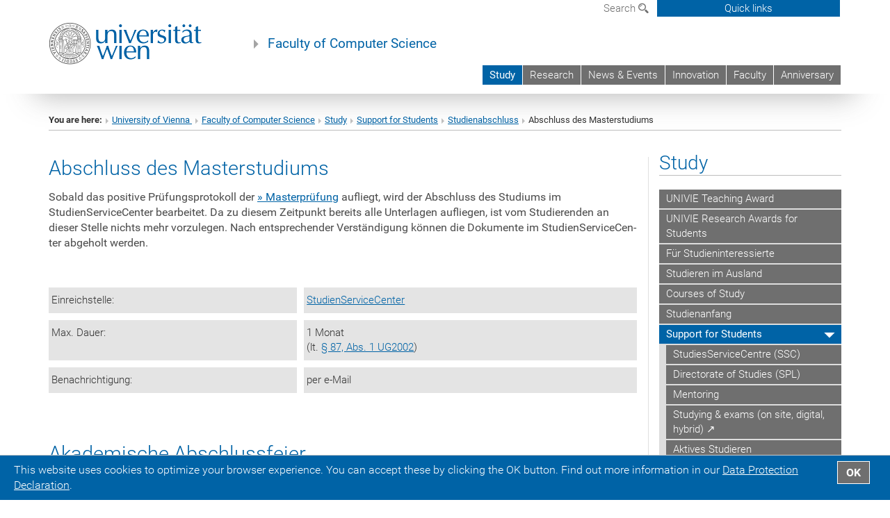

--- FILE ---
content_type: text/html; charset=utf-8
request_url: https://winf.univie.ac.at/en/study/support-for-students/studienabschluss/abschluss-des-masterstudiums/
body_size: 48907
content:
<!DOCTYPE html>
<html xmlns="http://www.w3.org/1999/xhtml" xml:lang="en" lang="en">
<head prefix="og: http://ogp.me/ns# fb: http://ogp.me/ns/fb# article: http://ogp.me/ns/article#">

<meta charset="utf-8">
<!-- 
	This website is powered by TYPO3 - inspiring people to share!
	TYPO3 is a free open source Content Management Framework initially created by Kasper Skaarhoj and licensed under GNU/GPL.
	TYPO3 is copyright 1998-2019 of Kasper Skaarhoj. Extensions are copyright of their respective owners.
	Information and contribution at https://typo3.org/
-->



<title>Abschluss des Masterstudiums</title>
<meta name="generator" content="TYPO3 CMS">
<meta name="google-site-verification" content="WombTh30ixaW7MXa2cJhyhF693Vf8FjsK02HyyWNg9g">


<link rel="stylesheet" type="text/css" href="/typo3temp/assets/css/c7d56657d7.css?1677179694" media="all">
<link rel="stylesheet" type="text/css" href="/fileadmin/templates/GLOBAL/CSS/styles.css?1693920595" media="all">
<link rel="stylesheet" type="text/css" href="/fileadmin/templates/GLOBAL/ICONS/style.css?1693920596" media="all">
<link rel="stylesheet" type="text/css" href="/fileadmin/templates/GLOBAL/CSS/print.css?1613060849" media="print">
<link rel="stylesheet" type="text/css" href="/fileadmin/templates/GLOBAL/ICONS/tablesorter/tablesorter.css?1677156829" media="all">
<link rel="stylesheet" type="text/css" href="/fileadmin/templates/GLOBAL/JS/shariff/shariff-vie.css?1693920596" media="all">
<link rel="stylesheet" type="text/css" href="/fileadmin/templates/GLOBAL/CSS/video-js.min.css?1613060851" media="all">
<link rel="stylesheet" type="text/css" href="/fileadmin/templates/GLOBAL/CSS/videojs.thumbnails.css?1613060851" media="all">
<link rel="stylesheet" type="text/css" href="/fileadmin/templates/GLOBAL/EXT/powermail/pm-additional.css?1693920595" media="all">
<link rel="stylesheet" type="text/css" href="/fileadmin/templates/GLOBAL/CSS/added-accessibility.css?1693920595" media="all">
<link rel="stylesheet" type="text/css" href="/fileadmin/templates/GLOBAL/EXT/news/css/news.css?1693920595" media="all">
<link rel="stylesheet" type="text/css" href="/fileadmin/templates/GLOBAL/EXT/openstreetmap/osm.css?1637217134" media="all">
<link rel="stylesheet" type="text/css" href="/typo3conf/ext/univie_phaidra/Resources/style.css?1683536634" media="all">
<link rel="stylesheet" type="text/css" href="/typo3conf/ext/univie_personal/Resources/Public/Css/styles.css?1613060438" media="all">
<link rel="stylesheet" type="text/css" href="/fileadmin/templates/GLOBAL/EXT/pure/css/pure.css?1613060843" media="all">
<link rel="stylesheet" type="text/css" href="/fileadmin/user_upload/f_system/informatik_design.css?1748257168" media="all">



<script src="/fileadmin/templates/GLOBAL/JS/jquery-2.1.x-1.10.x-1.2.x-3.0.x.js?1613060848" type="application/x-javascript"></script>
<script src="/fileadmin/templates/GLOBAL/JS/videoJS/video.min.js?1613060848" type="application/x-javascript"></script>
<script src="/fileadmin/templates/GLOBAL/JS/videoJS/videojs-contrib-hls.min.js?1613060848" type="application/x-javascript"></script>
<script src="/fileadmin/templates/GLOBAL/JS/videoJS/videojs.thumbnails.js?1613060848" type="application/x-javascript"></script>
<script src="/fileadmin/templates/GLOBAL/JS/videoJS/videojs.persistvolume.js?1613060848" type="application/x-javascript"></script>
<script src="/typo3temp/assets/js/9a38f34785.js?1677179694" type="text/javascript"></script>


<link href="/fileadmin/templates/GLOBAL/IMG/favicon.ico" rel="shortcut icon" type="image/vnd.microsoft.icon" />
<link href="/fileadmin/templates/GLOBAL/IMG/favicon-uni.png" rel="apple-touch-icon" type="image/png" />
<link href="/fileadmin/templates/GLOBAL/IMG/favicon-uni.png" rel="shortcut icon" type="image/vnd.microsoft.icon" />

            <meta property="og:base-title" content="Faculty of Computer Science" />
            <meta http-equiv="X-UA-Compatible" content="IE=edge">
            <meta name="viewport" content="width=device-width, initial-scale=1">

            <!-- HTML5 shim and Respond.js IE8 support of HTML5 elements and media queries -->
            <!--[if lt IE 9]>
                <script src="https://oss.maxcdn.com/libs/html5shiv/3.7.0/html5shiv.js"></script>
                <script src="https://oss.maxcdn.com/libs/respond.js/1.4.2/respond.min.js"></script>
            <![endif]-->
            <meta name="title" content="" /><meta property="og:site-id" content="746" /><meta property="og:title" content="" /><meta property="og:type" content="article" /><meta property="og:url" content="https://winf.univie.ac.at/en/study/support-for-students/studienabschluss/abschluss-des-masterstudiums/" /><meta name="twitter:card" content="summary_large_image" /><meta name="twitter:title" content="" /><meta name="og:type" content="article" /><meta property="og:url" content="https://winf.univie.ac.at/en/study/support-for-students/studienabschluss/abschluss-des-masterstudiums/" /><meta property="og:description" content="" /><meta name="twitter:description" content="" />
            <meta property="og:image" content="https://www.univie.ac.at/fileadmin/templates/GLOBAL/IMG/uni_logo.jpg" />
            <meta property="og:image:type" content="image/jpg" />
            <meta property="og:image:width" content="1200" />
            <meta property="og:image:height" content="630" />
            <meta name="twitter:site" content="univienna" />
                <meta property="og:image" content="https://backend.univie.ac.at/fileadmin/templates/GLOBAL/IMG/uni_logo.jpg" />
                <meta property="og:image:type" content="image/jpg" />
                <meta property="og:image:width" content="1200" />
                <meta property="og:image:height" content="630" />
                <meta name="twitter:site" content="univienna" /><meta property="fb:app_id" content="1752333404993542" />
</head>
<body>

<header>
<nav aria-label="Sprungmarke zum Inhalt" class="skip">
    <a href="#mainContent" class="skip-to-content" tabindex="0" title="skip">Go directly to main content</a>
</nav>
<div id="device-xs" class="hidden-xs"></div>
<div id="device-sm" class="hidden-sm hidden-xs"></div>
<div id="device-md" class="hidden-md hidden-sm hidden-xs"></div>
<!-- Small Devices -->
        <div class="navbar-header skip"><button type="button" id="button-open-menu" class="navbar-toggle my-button" data-toggle="collapse" data-target="#menu-container-mobile" aria-haspopup="true"><span class="sr-only" id="show-navigation-button-text">Show navigation</span><span class="icon-mainmenue" aria-hidden="true"></span></button></div>

    <div class="navbar-collapse collapse hidden-md hidden-lg skip" id="menu-container-mobile">
        <div class="navbar-header">
            <button type="button" class="navbar-toggle menu-open" data-toggle="collapse" data-target="#menu-container-mobile" aria-expanded="true">
                <span class="sr-only" id="hide-navigation-button-text">Hide navigation</span>
                <span class="icon-cancel-circle" aria-hidden="true"></span>
            </button>
        </div>
        <div class="menu-header-mobile col-sx-12 hidden-md hidden-lg">
            <a href="https://www.univie.ac.at/en/"><img width="220" src="/fileadmin/templates/GLOBAL/IMG/uni_logo_220.jpg" class="logo logo-single" id="Link-UniWien" alt="University of Vienna - Main page"  data-rjs="3"></a>
        </div>
        <nav aria-label="Main navigation" class="navbar navbar-uni-mobile hidden-md hidden-lg"><ul class="nav navbar-nav navbar-right"><li class="dropdown dropdown-mobile act"><a href="/en/study/" target="_self" class="link-text act">Study<a data-toggle="dropdown" href="" class="toggle-icon act" role="button" aria-label="2. Menü öffnen"><span class="icon-navi-open">&nbsp;</span></a></a><ul class="dropdown-menu level2"><li class="level2"><a href="/en/study/univie-teaching-award/" target="_self" class="level2">UNIVIE Teaching Award</a></li><li class="level2"><a href="/en/study/univie-research-awards-for-students/" target="_self" class="level2">UNIVIE Research Awards for Students</a></li><li class="level2"><a href="/en/study/fuer-studieninteressierte/" target="_self" class="level2">Für Studieninteressierte</a></li><li class="level2"><a href="/en/study/studieren-im-ausland/" target="_self" class="level2">Studieren im Ausland</a></li><li class="level2"><a href="/en/study/courses-of-study/" target="_self" class="level2">Courses of Study</a></li><li class="level2"><a href="/en/study/studienanfang/" target="_self" class="level2">Studienanfang</a></li><li class="level2 act"><a href="/en/study/support-for-students/" target="_self" class="level2 act">Support for Students</a><ul class="level3"><li class="level3"><a href="/en/study/support-for-students/studiesservicecentre-ssc/" target="_self" class="level3">StudiesServiceCentre (SSC)</a></li><li class="level3"><a href="/en/study/support-for-students/directorate-of-studies-spl/" target="_self" class="level3">Directorate of Studies (SPL)</a></li><li class="level3"><a href="/en/study/support-for-students/mentoring/" target="_self" class="level3">Mentoring</a></li><li class="level3"><a href="https://studieren.univie.ac.at/en/studying-exams/" target="_blank" class="level3">Studying & exams (on site, digital, hybrid) &#8599;</a></li><li class="level3"><a href="/en/study/support-for-students/aktives-studieren/" target="_self" class="level3">Aktives Studieren</a></li><li class="level3"><a href="/en/study/support-for-students/recognition-of-examinations/" target="_self" class="level3">Recognition of examinations</a></li><li class="level3"><a href="http://ufind.univie.ac.at/de/index.html" target="_blank" class="level3">Vorlesungsverzeichnis (u:find)  &#8599;</a></li><li class="level3"><a href="/en/study/support-for-students/registration-for-courses-and-exams/" target="_self" class="level3">Registration for courses and exams</a></li><li class="level3"><a href="/en/study/support-for-students/termine-fristen/" target="_self" class="level3">Termine & Fristen</a></li><li class="level3"><a href="/en/study/support-for-students/kommissionelle-wiederholungspruefung/" target="_self" class="level3">Kommissionelle Wiederholungsprüfung</a></li><li class="level3"><a href="/en/study/support-for-students/anforderung-duplikat/" target="_self" class="level3">Anforderung Duplikat</a></li><li class="level3"><a href="/en/study/support-for-students/barrierefrei-studieren/" target="_self" class="level3">Barrierefrei studieren</a></li><li class="level3"><a href="/en/study/support-for-students/cluster/" target="_self" class="level3">Cluster</a></li><li class="level3"><a href="https://studieren.univie.ac.at/studienbeitrag/einzahlungmeldung-der-fortsetzung/" target="_blank" class="level3">Meldung der Fortsetzung &#8599;</a></li><li class="level3"><a href="https://studieren.univie.ac.at/begriffs-abc/#c392907" target="_blank" class="level3">Sammelzeugnis & Studienerfolgsnachweise  &#8599;</a></li><li class="level3"><a href="/en/study/support-for-students/bachelor-thesis-guidelines/" target="_self" class="level3">Bachelor Thesis Guidelines</a></li><li class="level3"><a href="/en/study/support-for-students/wegweiser-masterstudium/" target="_self" class="level3">Wegweiser Masterstudium</a></li><li class="level3 act"><a href="/en/study/support-for-students/studienabschluss/" target="_self" class="level3 act">Studienabschluss</a><ul class="level4"><li class="level4"><a href="/en/study/support-for-students/studienabschluss/abschluss-des-bachelor-studiums/" target="_self" class="level4">Abschluss des Bachelor-Studiums</a></li><li class="level4 act"><a href="/en/study/support-for-students/studienabschluss/abschluss-des-masterstudiums/" target="_self" class="level4 act">Abschluss des Masterstudiums</a></li><li class="level4"><a href="/en/study/support-for-students/studienabschluss/abschluss-lehramt/" target="_self" class="level4">Abschluss Lehramt</a></li><li class="level4"><a href="http://doktorat.univie.ac.at/doktoratsablauf/abschlussphase/einreichen-und-begutachtung/" target="_blank" class="level4">Abschluss Doktorat &#8599</a></li></ul></li></ul></li><li class="level2"><a href="/en/study/news-events-fuer-studierende/" target="_self" class="level2">News & Events für Studierende</a></li><li class="level2"><a href="http://bibliothek.univie.ac.at/fb-publizistik-informatik/" target="_blank" class="level2">Bibliothek (FB) &#8599;</a></li><li class="level2"><a href="/en/study/jobboerse/" target="_self" class="level2">Jobbörse</a></li></ul></li><li class="dropdown dropdown-mobile"><a href="/en/research/" target="_self" class="link-text">Research<a data-toggle="dropdown" href="" class="toggle-icon" role="button" aria-label="Menü öffnen"><span class="icon-navi-close">&nbsp;</span></a></a><ul class="dropdown-menu level2"><li class="level2"><a href="/en/research/units-of-the-faculty/" target="_self" class="level2">Units of the Faculty</a></li><li class="level2"><a href="https://docs.univie.ac.at/" target="_blank" class="level2">Univie Doctoral School Computer Science (DoCS) &#8599;</a></li><li class="level2"><a href="/en/research/research-news-events/" target="_self" class="level2">Research News & Events</a></li><li class="level2"><a href="/en/research/projects/" target="_self" class="level2">Projects</a></li><li class="level2"><a href="/en/research/publications/" target="_self" class="level2">Publications</a></li></ul></li><li class="dropdown dropdown-mobile"><a href="/en/news-events/" target="_self" class="link-text">News & Events<a data-toggle="dropdown" href="" class="toggle-icon" role="button" aria-label="Menü öffnen"><span class="icon-navi-close">&nbsp;</span></a></a><ul class="dropdown-menu level2"><li class="level2"><a href="/en/news-events/die-fakultaet-in-den-medien/" target="_self" class="level2">Die Fakultät in den Medien</a></li><li class="level2"><a href="/en/news-events/newsarchiv/" target="_self" class="level2">Newsarchiv</a></li></ul></li><li class="dropdown dropdown-mobile"><a href="/en/innovation/" target="_self" class="link-text">Innovation<a data-toggle="dropdown" href="" class="toggle-icon" role="button" aria-label="Menü öffnen"><span class="icon-navi-close">&nbsp;</span></a></a><ul class="dropdown-menu level2"><li class="level2"><a href="/en/innovation/advanced-laboratories/" target="_self" class="level2">Advanced Laboratories</a></li><li class="level2"><a href="/en/innovation/steinbeis-transferzentrum-informatikunivie/" target="_self" class="level2">Steinbeis-Transferzentrum Informatik.univie</a></li><li class="level2"><a href="/en/innovation/kompetenzzentren/" target="_self" class="level2">Kompetenzzentren</a></li><li class="level2"><a href="/en/innovation/postgraduate-program/" target="_self" class="level2">Postgraduate Program</a></li></ul></li><li class="dropdown dropdown-mobile"><a href="/en/faculty/" target="_self" class="link-text">Faculty<a data-toggle="dropdown" href="" class="toggle-icon" role="button" aria-label="Menü öffnen"><span class="icon-navi-close">&nbsp;</span></a></a><ul class="dropdown-menu level2"><li class="level2"><a href="/en/faculty/mission-statement/" target="_self" class="level2">Mission Statement</a></li><li class="level2"><a href="/en/faculty/objectives-key-research-areas/" target="_self" class="level2">Objectives & Key Research Areas</a></li><li class="level2"><a href="/en/faculty/contact/?no_cache=1" target="_self" class="level2">Contact</a></li><li class="level2"><a href="/en/faculty/administration/" target="_self" class="level2">Administration</a></li><li class="level2"><a href="/en/faculty/subunits/" target="_self" class="level2">Subunits</a></li><li class="level2"><a href="/en/faculty/staff/" target="_self" class="level2">Staff</a></li><li class="level2"><a href="/en/faculty/faculty-conference/" target="_self" class="level2">Faculty conference</a></li><li class="level2"><a href="/en/faculty/scientific-advisory-board/" target="_self" class="level2">Scientific Advisory Board</a></li><li class="level2"><a href="/en/faculty/preise-auszeichnungen/" target="_self" class="level2">Preise & Auszeichnungen</a></li><li class="level2"><a href="/en/faculty/third-mission/" target="_self" class="level2">Third Mission</a></li><li class="level2"><a href="/en/faculty/veranstaltungen/" target="_self" class="level2">Veranstaltungen</a></li><li class="level2"><a href="/en/faculty/vacancies/" target="_self" class="level2">Vacancies</a></li><li class="level2"><a href="/en/faculty/alumni/" target="_self" class="level2">Alumni</a></li><li class="level2"><a href="/en/faculty/media-wall/" target="_self" class="level2">Media Wall</a></li><li class="level2"><a href="/en/faculty/interner-bereich/" target="_self" class="level2">Interner Bereich</a></li></ul></li><li class="dropdown dropdown-mobile"><a href="/en/anniversary/" target="_self" class="link-text">Anniversary<a data-toggle="dropdown" href="" class="toggle-icon" role="button" aria-label="Menü öffnen"><span class="icon-navi-close">&nbsp;</span></a></a><ul class="dropdown-menu level2"><li class="level2"><a href="/en/anniversary/talk-by-yoshua-bengio/" target="_self" class="level2">Talk by Yoshua Bengio</a></li><li class="level2"><a href="/en/anniversary/austrian-computer-science-day/" target="_self" class="level2">Austrian Computer Science Day</a></li><li class="level2"><a href="/en/anniversary/anniversary-celebration-of-the-faculty/" target="_self" class="level2">Anniversary Celebration of the Faculty</a></li></ul></li></ul></nav>
    </div>

    <div id="quicklinks-top-mobile" class="quicklinks-btn-mobile top-row hidden-md hidden-lg skip">
            <a class="quicklinks-open open" data-top-id="" data-top-show="true" href="#" aria-label=""><span class="icon-cancel-circle" aria-hidden="true"></span></a>
            <nav aria-label="Quick links"><div class="quicklinks-mobile-menu"><div class="panel panel-uni-quicklinks"><div class="panel-heading active"><a href="#quicklinks90" data-toggle="collapse" data-parent="#quicklinks-top-mobile">Information for ...<span class="pull-right icon-navi-close"></span></a></div><div id="quicklinks90" class="panel-collapse collapse in quicklinks-panel"><div class="panel-body"><ul class="indent"><li><a href="/en/quicklinks/en/information-for/kontakt/" target="_self">Contact</a></li><li><a href="https://docs.univie.ac.at/" target="_blank">Doctoral School Computer Science (Univie DoCS)&nbsp;<span class="icon-extern"></span></a></li><li><a href="http://forschung.univie.ac.at/en/" target="_blank">Researchers&nbsp;<span class="icon-extern"></span></a></li><li><a href="http://www.postgraduatecenter.at/en/" target="_blank">Continuing education&nbsp;<span class="icon-extern"></span></a></li><li><a href="http://www.alumni.ac.at/" target="_blank">Alumni (in German)&nbsp;<span class="icon-extern"></span></a></li></ul></div></div></div><div class="panel panel-uni-quicklinks"><div class="panel-heading active"><a href="#quicklinks10" data-toggle="collapse" data-parent="#quicklinks-top-mobile">Most searched-for services ...<span class="pull-right icon-navi-close"></span></a></div><div id="quicklinks10" class="panel-collapse collapse in quicklinks-panel"><div class="panel-body"><ul class="indent"><li><a href="http://studieren.univie.ac.at/en" target="_blank"><span class="icon-quick-studienpoint"></span>&nbsp;&nbsp;Studying at the University of Vienna&nbsp;<span class="icon-extern"></span></a></li><li><a href="http://ufind.univie.ac.at/en/search.html" target="_blank"><span class="icon-quick-person"></span>&nbsp;&nbsp;u:find Course / Staff search&nbsp;<span class="icon-extern"></span></a></li><li><a href="http://www.univie.ac.at/ZID/webmail/?lang=en" target="_blank"><span class="icon-quick-webmail"></span>&nbsp;&nbsp;Webmail&nbsp;<span class="icon-extern"></span></a></li><li><a href="http://wiki.univie.ac.at" target="_blank"><span class="icon-quick-intranet"></span>&nbsp;&nbsp;Intranet for employees&nbsp;<span class="icon-extern"></span></a></li><li><a href="http://uspace.univie.ac.at/en" target="_blank"><span class="icon-quick-univis"></span>&nbsp;&nbsp;u:space&nbsp;<span class="icon-extern"></span></a></li><li><a href="http://bibliothek.univie.ac.at/english/" target="_blank"><span class="icon-quick-biblio"></span>&nbsp;&nbsp;Library&nbsp;<span class="icon-extern"></span></a></li><li><a href="http://moodle.univie.ac.at" target="_blank"><span class="icon-quick-lesung"></span>&nbsp;&nbsp;Moodle (e-learning)&nbsp;<span class="icon-extern"></span></a></li><li><a href="http://urise.univie.ac.at/?lang=en" target="_blank"><span class="icon-quick-lesung"></span>&nbsp;&nbsp;u:rise - Professional & Career Development&nbsp;<span class="icon-extern"></span></a></li></ul></div></div></div></div></nav>
            <ul>
            </ul>
    </div>

<div class="navbar hidden-md hidden-lg skip" id="top-row-mobile">
    <div class="container-mobile" id="nav-container-mobile">
        <div class="top-row-shadow">
            <div class="row">
                <div class="col-md-12 toprow-mobile">
                    <div class="navbar navbar-top navbar-top-mobile hidden-md hidden-lg">
                        <ul class="nav-pills-top-mobile">

                                

                            <li class="search-mobile">
                                <a data-top-id="search-top-mobile" id="show-search-button" data-top-show="true" href="#"><span class="sr-only" id="show-search-button-text">Show search form</span><span class="sr-only" id="hide-search-button-text" style="display:none;">Hide search form</span><span class="icon-lupe" aria-hidden="true"></span></a>
                            </li>
                            <li class="quicklinks-btn-mobile">
                                <a data-top-id="quicklinks-top-mobile" data-top-show="true" href="#">Quick links</a>
                            </li>
                        </ul>
                    </div>
                    <div id="search-top-mobile">
                        <ul class="nav nav-tabs-search">
                            <li class="active"><a href="#" data-toggle="tab">Websites</a></li>
                            <li id="search_staff_mobile"><a data-toggle="tab" href="#">Staff search</a></li>
                        </ul>
                        <div class="input-group">
                            <label for="search-mobile">Search</label>
                            <form id="mobilesearchform" action="/en/search/?no_cache=1" method="GET">
                                <input type="text" class="form-control-search" id="search-mobile" name="q" placeholder="Search term" aria-label="Search term">
                            </form>
                            <span class="input-group-addon-search"><span class="icon-lupe"></span></span>
                        </div>
                    </div>
                </div>
            <div class="col-xs-12">
                <div class="header-container-mobile col-md-12">
                    <div class="logo-container">
                        <a href="https://www.univie.ac.at/en/"><img width="220" src="/fileadmin/templates/GLOBAL/IMG/uni_logo_220.jpg" class="logo logo-single" id="Link-UniWien" alt="University of Vienna - Main page"  data-rjs="3"></a>

                    </div>

                     <nav aria-label="Top navigation" class="navbar navbar-uni hidden-xs hidden-sm" role="menubar"><ul class="nav navbar-nav navbar-right"><li class="active"><a href="/en/study/" target="_self">Study</a></li><li><a href="/en/research/" target="_self">Research</a></li><li><a href="/en/news-events/" target="_self">News & Events</a></li><li><a href="/en/innovation/" target="_self">Innovation</a></li><li><a href="/en/faculty/" target="_self">Faculty</a></li><li><a href="/en/anniversary/" target="_self">Anniversary</a></li></ul></nav>

                </div>
            </div>

            <div class="col-xs-12">
                    <div class="header-text-container-mobile col-md-12">
                        <span class="header-text"><a href="/en/" target="_self">Faculty of Computer Science</a></span>
                    </div>
            </div>



            </div>
        </div>
    </div>
</div>


<!-- DESKTOP -->


<div class="navbar-fixed-top hidden-sm hidden-xs skip" id="top-row">
    <div id="quicklinks-top">
        <div class="container">
            <nav aria-label="Quick links"><div class="row"><div class="col-md-4 col-md-offset-4"><h3 class="top-row-header">Information for ...</h3><ul><li><a href="/en/quicklinks/en/information-for/kontakt/" target="_self">Contact</a></li><li><a href="https://docs.univie.ac.at/" target="_blank">Doctoral School Computer Science (Univie DoCS)&nbsp;<span class="icon-extern"></span></a></li><li><a href="http://forschung.univie.ac.at/en/" target="_blank">Researchers&nbsp;<span class="icon-extern"></span></a></li><li><a href="http://www.postgraduatecenter.at/en/" target="_blank">Continuing education&nbsp;<span class="icon-extern"></span></a></li><li><a href="http://www.alumni.ac.at/" target="_blank">Alumni (in German)&nbsp;<span class="icon-extern"></span></a></li></ul></div><div class="col-md-4"><h3 class="top-row-header">Most searched-for services ...</h3><ul><li><a href="http://studieren.univie.ac.at/en" target="_blank"><span class="icon-quick-studienpoint"></span>&nbsp;&nbsp;Studying at the University of Vienna&nbsp;<span class="icon-extern"></span></a></li><li><a href="http://ufind.univie.ac.at/en/search.html" target="_blank"><span class="icon-quick-person"></span>&nbsp;&nbsp;u:find Course / Staff search&nbsp;<span class="icon-extern"></span></a></li><li><a href="http://www.univie.ac.at/ZID/webmail/?lang=en" target="_blank"><span class="icon-quick-webmail"></span>&nbsp;&nbsp;Webmail&nbsp;<span class="icon-extern"></span></a></li><li><a href="http://wiki.univie.ac.at" target="_blank"><span class="icon-quick-intranet"></span>&nbsp;&nbsp;Intranet for employees&nbsp;<span class="icon-extern"></span></a></li><li><a href="http://uspace.univie.ac.at/en" target="_blank"><span class="icon-quick-univis"></span>&nbsp;&nbsp;u:space&nbsp;<span class="icon-extern"></span></a></li><li><a href="http://bibliothek.univie.ac.at/english/" target="_blank"><span class="icon-quick-biblio"></span>&nbsp;&nbsp;Library&nbsp;<span class="icon-extern"></span></a></li><li><a href="http://moodle.univie.ac.at" target="_blank"><span class="icon-quick-lesung"></span>&nbsp;&nbsp;Moodle (e-learning)&nbsp;<span class="icon-extern"></span></a></li><li><a href="http://urise.univie.ac.at/?lang=en" target="_blank"><span class="icon-quick-lesung"></span>&nbsp;&nbsp;u:rise - Professional & Career Development&nbsp;<span class="icon-extern"></span></a></li></ul></div></div></nav>
        </div>
    </div>
    <div class="container" id="nav-container">
        <div class="top-row-shadow">
            <div class="row">
                <div class="col-md-12 header-logo-container">

                    <!-- Language, Search, Quicklinks -->
                    <div class="navbar navbar-top">
                        <ul class="nav-pills-top navbar-right">

                            <li class="dropdown langmenu">
                                
                            </li>

                            <li class="dropdown">
                                <a href="#" data-toggle="dropdown" class="dropdown-toggle" id="open-search">Search <span class="icon-lupe"></span></a>
                                <div class="dropdown-menu dropdown-menu-left dropdown-menu-search">
                                    <ul class="nav nav-tabs-search">
                                        <li class="active" id="search-web"><a href="#" data-toggle="tab">Websites</a></li>
                                        <li id="search_staff"><a data-toggle="tab" href="#">Staff search</a></li>
                                    </ul>
                                    <div class="input-group">
                                        <label for="search">Search</label>
                                        <form id="searchform" action="/en/search/?no_cache=1" method="GET">
                                            <input type="text" class="form-control-search" id="search" name="q" placeholder="Search term" aria-label="Search term">
                                        </form>
                                        <span class="input-group-addon-search"><a onclick="$('#searchform').submit();" href="#"><span class="sr-only">Start search</span><span class="icon-lupe"></span></a></span>
                                    </div>
                                </div>
                            </li>

                            <li class="quicklinks-btn">
                                <a data-top-id="quicklinks-top" data-top-show="true" href="#">Quick links</a>
                            </li>

                        </ul>
                    </div>
                    <!-- Language, Search, Quicklinks -->

                    <!-- Logo, Title -->
                    <div class="logo-container">
                        <a href="https://www.univie.ac.at/en/"><img width="220" src="/fileadmin/templates/GLOBAL/IMG/uni_logo_220.jpg" class="logo logo-single" id="Link-UniWien" alt="University of Vienna - Main page"  data-rjs="3"></a>
                        <span class="header-text"><a href="/en/" target="_self">Faculty of Computer Science</a></span>
                    </div>
                    <!-- Logo, Title -->

                    <!-- HMenu -->
                    <div class="hmenu">
                        <nav aria-label="Top navigation" class="navbar navbar-uni hidden-xs hidden-sm" role="menubar"><ul class="nav navbar-nav navbar-right"><li class="active"><a href="/en/study/" target="_self">Study</a></li><li><a href="/en/research/" target="_self">Research</a></li><li><a href="/en/news-events/" target="_self">News & Events</a></li><li><a href="/en/innovation/" target="_self">Innovation</a></li><li><a href="/en/faculty/" target="_self">Faculty</a></li><li><a href="/en/anniversary/" target="_self">Anniversary</a></li></ul></nav>
                    </div>
                    <!-- HMenu -->

                </div>
            </div>
        </div>
    </div>
</div>


<div class="container" id="nav_container">
</div>
</header>


    <!-- Standard -->
    <div class="container">
        <div class="breadcrumb-page-container">
            <div class="row">
                <div class="col-md-12">
                    <nav aria-label="Breadcrumbs"><ul class="breadcrumb-page"><li><strong>You are here:</strong></li><li class="meta-breadcrumb"><a href="http://www.univie.ac.at/en/" target="_blank">University of Vienna </a></li><li class="meta-breadcrumb"><a href="/en/" target="_self">Faculty of Computer Science</a></li><li><a href="/en/study/" title="Study">Study</a></li><li><a href="/en/study/support-for-students/" title="Support for Students">Support for Students</a></li><li><a href="/en/study/support-for-students/studienabschluss/" title="Studienabschluss">Studienabschluss</a></li><li>Abschluss des Masterstudiums</li></ul></nav>
                    <hr class="breadcrumb-page hidden-md hidden-lg">
                </div>
            </div>
            <hr class="breadcrumb-page hidden-xs hidden-sm">
        </div>

        <div class="row">
            <div class="col-md-9 content right-border" id="innerContent">
                <main id="mainContent">
                    <div class="main">
                         
	<!--  CONTENT ELEMENT, uid:1865/dce_dceuid1 [begin] -->
		<div id="c1865" class="csc-frame csc-frame-default"><div class="tx-dce-pi1">
	

	
	
	
	
	
	
	
	
		<div class="content-element-margin-zero">
			<div class="row">
				<div class="col-md-12">
					
						<h2>Abschluss des Masterstudiums</h2>


					
					<p class="lead-p">Sobald das positive Prüfungsprotokoll der <a href="/en/study/support-for-students/wegweiser-masterstudium/anmeldung-zur-masterpruefung/" class="internal-link">» Masterprüfung</a> aufliegt, wird der Abschluss des Studiums im StudienServiceCenter bearbeitet. Da zu diesem Zeitpunkt bereits alle Unterlagen aufliegen, ist vom Studierenden an dieser Stelle nichts mehr vor­zu­le­gen. Nach entsprechender Verständigung können die Dokumente im Stu­di­en­Ser­vice­Cen­ter abgeholt werden.</p>
<p class="bodytext">&nbsp;</p><div class="table-responsive"><table cellpadding="5" cellspacing="0" rules="all" width="100%" class="table-uni tablesorter"><tbody cellpadding="1" cellspacing="1" class="blue-first-col-bg"><tr><td>Einreichstelle:</td><td><a href="/en/study/support-for-students/studiesservicecentre-ssc/" class="internal-link">StudienServiceCenter</a></td></tr><tr><td>Max. Dauer:</td><td>1 Monat<br />(lt.&nbsp;<a href="http://www.ris2.bka.gv.at/Dokument.wxe?QueryID=Bundesnormen&amp;Dokumentnummer=NOR40078133" target="_blank">§ 87, Abs. 1 UG2002</a>)</td></tr><tr><td>Benachrichtigung:</td><td>per e-Mail</td></tr></tbody></table></div><h3>&nbsp;</h3>
<h3>&nbsp;</h3>
				</div>
			</div>
			<div class="row">
				
			</div>
		</div>
	


</div></div>
	<!--  CONTENT ELEMENT, uid:1865/dce_dceuid1 [end] -->
		
	<!--  CONTENT ELEMENT, uid:2275/shortcut [begin] -->
		<div id="c2275" class="csc-frame csc-frame-default">
		<!--  Inclusion of other records (by reference): [begin] -->
			
	<!--  CONTENT ELEMENT, uid:2274/dce_dceuid1 [begin] -->
		<div id="c2274" class="csc-frame csc-frame-default"><div class="tx-dce-pi1">
	

	
	
	
	
	
	
	
	
		<div class="content-element-margin">
			<div class="row">
				<div class="col-md-12">
					
						<h2>Akademische Abschlussfeier</h2>


					
					<p class="bodytext">Wenn Sie Ihren Studienabschluss im Rahmen einer akademischen Abschlussfeier im gro­ßen Festsaal der Universität Wien feiern möchten, melden Sie sich zu einem Termin an.</p>
<p class="bodytext">Die Anmeldung zur Abschlussfeier ist möglich sobald Sie die Abschlussdokumente vom SSC erhalten haben und diese rechtskräftig sind (bei Rechtsmittelverzicht sofort, ansonsten 4 Wochen nach Zustellung). Alle Detailinformationen und den Link zur online-Anmeldung finden Sie auf den <a href="https://event.univie.ac.at/akademische-feiern/akademische-abschlussfeiern/" target="_blank">Seiten des Veranstaltungsmanagements</a>.</p>
				</div>
			</div>
			<div class="row">
				
			</div>
		</div>
	


</div></div>
	<!--  CONTENT ELEMENT, uid:2274/dce_dceuid1 [end] -->
		
		<!--  Inclusion of other records (by reference): [end] -->
			</div>
	<!--  CONTENT ELEMENT, uid:2275/shortcut [end] -->
		
                         
                    </div>
                </main>
            </div>
            <div class="col-md-3 sidebar content-element-margin">
                <nav aria-label="Sub navigation"><div class="vertical-nav hidden-xs hidden-sm"><h2 class="underline"><a href="/en/study/" target="_self" class="level0 act">Study</a></h2><ul><li><a href="/en/study/univie-teaching-award/" target="_self" class="level1">UNIVIE Teaching Award</a></li><li><a href="/en/study/univie-research-awards-for-students/" target="_self" class="level1">UNIVIE Research Awards for Students</a></li><li><a href="/en/study/fuer-studieninteressierte/" target="_self" class="level1">Für Studieninteressierte</a></li><li><a href="/en/study/studieren-im-ausland/" target="_self" class="level1">Studieren im Ausland</a></li><li><a href="/en/study/courses-of-study/" target="_self" class="level1">Courses of Study</a></li><li><a href="/en/study/studienanfang/" target="_self" class="level1">Studienanfang</a></li><li class="act"><a href="/en/study/support-for-students/" target="_self" class="level1 act">Support for Students</a><ul><li><a href="/en/study/support-for-students/studiesservicecentre-ssc/" target="_self" class="level2">StudiesServiceCentre (SSC)</a></li><li><a href="/en/study/support-for-students/directorate-of-studies-spl/" target="_self" class="level2">Directorate of Studies (SPL)</a></li><li><a href="/en/study/support-for-students/mentoring/" target="_self" class="level2">Mentoring</a></li><li><a href="https://studieren.univie.ac.at/en/studying-exams/" target="_blank" class="level2">Studying & exams (on site, digital, hybrid) &#8599;</a></li><li><a href="/en/study/support-for-students/aktives-studieren/" target="_self" class="level2">Aktives Studieren</a></li><li><a href="/en/study/support-for-students/recognition-of-examinations/" target="_self" class="level2">Recognition of examinations</a></li><li><a href="http://ufind.univie.ac.at/de/index.html" target="_blank" class="level2">Vorlesungsverzeichnis (u:find)  &#8599;</a></li><li><a href="/en/study/support-for-students/registration-for-courses-and-exams/" target="_self" class="level2">Registration for courses and exams</a></li><li><a href="/en/study/support-for-students/termine-fristen/" target="_self" class="level2">Termine & Fristen</a></li><li><a href="/en/study/support-for-students/kommissionelle-wiederholungspruefung/" target="_self" class="level2">Kommissionelle Wiederholungsprüfung</a></li><li><a href="/en/study/support-for-students/anforderung-duplikat/" target="_self" class="level2">Anforderung Duplikat</a></li><li><a href="/en/study/support-for-students/barrierefrei-studieren/" target="_self" class="level2">Barrierefrei studieren</a></li><li><a href="/en/study/support-for-students/cluster/" target="_self" class="level2">Cluster</a></li><li><a href="https://studieren.univie.ac.at/studienbeitrag/einzahlungmeldung-der-fortsetzung/" target="_blank" class="level2">Meldung der Fortsetzung &#8599;</a></li><li><a href="https://studieren.univie.ac.at/begriffs-abc/#c392907" target="_blank" class="level2">Sammelzeugnis & Studienerfolgsnachweise  &#8599;</a></li><li><a href="/en/study/support-for-students/bachelor-thesis-guidelines/" target="_self" class="level2">Bachelor Thesis Guidelines</a></li><li><a href="/en/study/support-for-students/wegweiser-masterstudium/" target="_self" class="level2">Wegweiser Masterstudium</a></li><li class="act"><a href="/en/study/support-for-students/studienabschluss/" target="_self" class="level2 act">Studienabschluss</a><ul><li><a href="/en/study/support-for-students/studienabschluss/abschluss-des-bachelor-studiums/" target="_self" class="level3">Abschluss des Bachelor-Studiums</a></li><li><a href="/en/study/support-for-students/studienabschluss/abschluss-des-masterstudiums/" target="_self" class="level3 act">Abschluss des Masterstudiums</a></li><li><a href="/en/study/support-for-students/studienabschluss/abschluss-lehramt/" target="_self" class="level3">Abschluss Lehramt</a></li><li><a href="http://doktorat.univie.ac.at/doktoratsablauf/abschlussphase/einreichen-und-begutachtung/" target="_blank" class="level3">Abschluss Doktorat &#8599</a></li></ul></li></ul></li><li><a href="/en/study/news-events-fuer-studierende/" target="_self" class="level1">News & Events für Studierende</a></li><li><a href="http://bibliothek.univie.ac.at/fb-publizistik-informatik/" target="_blank" class="level1">Bibliothek (FB) &#8599;</a></li><li><a href="/en/study/jobboerse/" target="_self" class="level1">Jobbörse</a></li></ul></div></nav>
                <aside>
                    
    <h2 class="underline "><span class="icon-kartenkontakte single"></span> Contact</h2>
    <address>
        Faculty of Computer Science<br />
<br />
University of Vienna<br />
Währinger Straße 29<br />
1090 Vienna<br />
<br />
        
        
        
        
    </address>
        

                    
                    
	<!--  CONTENT ELEMENT, uid:2238/shortcut [begin] -->
		<div id="c2238" class="csc-frame csc-frame-default">
		<!--  Inclusion of other records (by reference): [begin] -->
			
	<!--  CONTENT ELEMENT, uid:2202/dce_dceuid13 [begin] -->
		<div id="c2202" class="csc-frame csc-frame-default"><div class="tx-dce-pi1">
	
	<h2 class="underline "><span class="icon-kartenkontakte"></span> SSC Informatik</h2>
	
		
		<address>
			
			
				<span class="name">StudienServiceCenter (SSC)</span><br />
			
			
				<span class="street">Währinger Straße 29</span><br />
			
			
			
			
			
				<a href="javascript:linkTo_UnCryptMailto('ocknvq,uue0kphqtocvkmBwpkxkg0ce0cv');">ssc.informatik<span>&#064;</span>univie.ac.at</a><br />
			
			
			
		</address>
		
	

</div></div>
	<!--  CONTENT ELEMENT, uid:2202/dce_dceuid13 [end] -->
		
		<!--  Inclusion of other records (by reference): [end] -->
			</div>
	<!--  CONTENT ELEMENT, uid:2238/shortcut [end] -->
		
                </aside>
            </div>
        </div>
    </div>


<footer>
    <div class="hidden-xs">
        <!--
        <div class="gray-box">
            <div class="container">
                <div class="row">
                    <div class="col-md-8 col-sm-6">
                        <div class="footer-logo-container pull-left">
                        <img width="320" src="/fileadmin/templates/GLOBAL/IMG/uni_logo.png" class="footer-logo" alt="Uni logo">
                        </div>
                    </div>
                    <div class="col-md-4 col-sm-6">
                        <ol class="footer-social pull-right v-align" style="margin-top: 45.5px;">
                          
                        </ol>
                    </div>
                </div>
            </div>
        </div>-->
        
        <div class="gray-box">
            <div class="container">
              <h2 class="underline">Information for ...</h2><div class="row"><div class="col-md-3"><div class="footer-quicklinks-list"><a href="/en/quicklinks/en/information-for/kontakt/" target="_self">Contact</a></div></div><div class="col-md-3"><div class="footer-quicklinks-list"><a href="https://docs.univie.ac.at/" target="_blank">Doctoral School Computer Science (Univie DoCS)</a></div></div><div class="col-md-3"><div class="footer-quicklinks-list"><a href="http://forschung.univie.ac.at/en/" target="_blank">Researchers</a></div></div><div class="col-md-3"><div class="footer-quicklinks-list"><a href="http://www.postgraduatecenter.at/en/" target="_blank">Continuing education</a></div></div><div class="col-md-3"><div class="footer-quicklinks-list"><a href="http://www.alumni.ac.at/" target="_blank">Alumni (in German)</a></div></div></div><h2 class="underline">Most searched-for services ...</h2><div class="row"><div class="col-md-3"><div class="footer-quicklinks-list"><a href="http://studieren.univie.ac.at/en" target="_blank">Studying at the University of Vienna</a></div></div><div class="col-md-3"><div class="footer-quicklinks-list"><a href="http://ufind.univie.ac.at/en/search.html" target="_blank">u:find Course / Staff search</a></div></div><div class="col-md-3"><div class="footer-quicklinks-list"><a href="http://www.univie.ac.at/ZID/webmail/?lang=en" target="_blank">Webmail</a></div></div><div class="col-md-3"><div class="footer-quicklinks-list"><a href="http://wiki.univie.ac.at" target="_blank">Intranet for employees</a></div></div><div class="col-md-3"><div class="footer-quicklinks-list"><a href="http://uspace.univie.ac.at/en" target="_blank">u:space</a></div></div><div class="col-md-3"><div class="footer-quicklinks-list"><a href="http://bibliothek.univie.ac.at/english/" target="_blank">Library</a></div></div><div class="col-md-3"><div class="footer-quicklinks-list"><a href="http://moodle.univie.ac.at" target="_blank">Moodle (e-learning)</a></div></div><div class="col-md-3"><div class="footer-quicklinks-list"><a href="http://urise.univie.ac.at/?lang=en" target="_blank">u:rise - Professional & Career Development</a></div></div></div><div class="row footer-margin"></div>
            </div>
        </div>
        <div class="container">
            <div class="row footer-address-box">
                <div class="col-md-6">
                    <address>University of Vienna | Universitätsring 1 | 1010 Vienna | <abbr title="Telephone">T</abbr> +43-1-4277-0</address>
                </div>
                <div class="col-md-6">
                    <p class="pull-right"><a href="/en/sitemap/" target="_self">Sitemap</a>&nbsp;|&nbsp;<a href="/en/imprint/" target="_self">Imprint</a>&nbsp;|&nbsp;<a href="https://www.univie.ac.at/en/about-us/accessibility/">Accessibility</a>&nbsp;|&nbsp;<a href="https://dsba.univie.ac.at/en/data-protection-declaration/">Data Protection Declaration</a>&nbsp;|&nbsp;<a href="javascript:window.print()">Printable version</a></p>
                </div>
            </div>
        </div>
    </div>
    <div class="visible-xs-block">
        <div class="gray-box mobile-footer">
            <div class="container">
                <!--<div class="row">
                    <div class="col-xs-9"><a href="#"><img width="200" src="/fileadmin/templates/GLOBAL/IMG/uni_logo.png" class="footer-logo" alt="Uni logo"></a></div>
                </div>-->
                <div class="row">
                    <div class="col-xs-12">
                        <address>University of Vienna | Universitätsring 1 | 1010 Vienna | <abbr title="Telephone">T</abbr> +43-1-4277-0</address>
                    </div>
                </div>
                <!--<div class="row">
                    <div class="col-xs-12">
                        <ol class="footer-social">
                            
                        </ol>
                    </div>
                </div>-->
                <div class="row">
                    <div class="col-xs-12">
                        <p><a href="/en/sitemap/" target="_self">Sitemap</a>&nbsp;|&nbsp;<a href="/en/imprint/" target="_self">Imprint</a>&nbsp;|&nbsp;<a href="https://www.univie.ac.at/en/about-us/accessibility/">Accessibility</a>&nbsp;|&nbsp;<a href="https://dsba.univie.ac.at/en/data-protection-declaration/">Data Protection Declaration</a>&nbsp;|&nbsp;<a href="javascript:window.print()">Printable version</a></p>
                    </div>
                </div>
            </div>
        </div>
    </div>
    <script type="text/javascript">
      
    </script>
    <!-- Matomo -->
<script>
  var _paq = window._paq = window._paq || [];
  /* tracker methods like "setCustomDimension" should be called before "trackPageView" */
_paq.push(['requireConsent']);
  _paq.push(['trackPageView']);
  _paq.push(['enableLinkTracking']);
  (function() {
    var u="https://matomo.cs.univie.ac.at/";
    _paq.push(['setTrackerUrl', u+'matomo.php']);
    _paq.push(['setSiteId', '2']);
    var d=document, g=d.createElement('script'), s=d.getElementsByTagName('script')[0];
    g.async=true; g.src=u+'matomo.js'; s.parentNode.insertBefore(g,s);
  })();
</script>
<!-- End Matomo Code -->


   <div class="cookie-bar row">
      <div class="col-md-11 col-sm-12">This website uses cookies to optimize your browser experience. You can accept these by clicking the OK button. Find out more information in our <a href="https://dsba.univie.ac.at/en/data-protection-declaration/">Data Protection Declaration</a>.</div><div class="col-md-1 col-sm-12"><a class="cookiebar-close">OK</a></div>
   </div>

    
</footer>
<script src="/fileadmin/templates/GLOBAL/JS/jquery.tablesorter.js?1613060848" type="text/javascript"></script>
<script src="/fileadmin/templates/GLOBAL/JS/application.js?1665063999" type="text/javascript"></script>
<script src="/fileadmin/templates/GLOBAL/JS/global.js?1693920596" type="text/javascript"></script>
<script src="/fileadmin/templates/GLOBAL/JS/retina.min.js?1613060848" type="text/javascript"></script>
<script src="/fileadmin/templates/GLOBAL/JS/shariff/shariff.complete.js?1613060847" type="text/javascript"></script>
<script src="/fileadmin/templates/GLOBAL/CSS/cookiebar/jquery.cookieBar.js?1659670718" type="text/javascript"></script>
<script src="/fileadmin/templates/GLOBAL/EXT/powermail/Js/jquery.datetimepicker.js?1613060839" type="text/javascript"></script>
<script src="/typo3conf/ext/powermail/Resources/Public/JavaScript/Libraries/parsley.min.js?1613060331" type="text/javascript"></script>
<script src="/fileadmin/templates/GLOBAL/EXT/powermail/Js/tabs.js?1613060839" type="text/javascript"></script>
<script src="/typo3conf/ext/powermail/Resources/Public/JavaScript/Powermail/Form.min.js?1613060331" type="text/javascript"></script>
<script src="/typo3conf/ext/univie_phaidra/js/utility.js?1683536635" type="text/javascript"></script>
<script src="/typo3conf/ext/univie_search/Resources/Public/Javascript/fusion-click.js?1676456226" type="text/javascript"></script>
<script src="/fileadmin/user_upload/f_system/vendor.js?1748257168" type="text/javascript"></script>
<script src="/fileadmin/user_upload/f_system/app.js?1759400177" type="text/javascript"></script>


</body>
</html>

--- FILE ---
content_type: text/css
request_url: https://winf.univie.ac.at/fileadmin/templates/GLOBAL/EXT/openstreetmap/osm.css?1637217134
body_size: 483
content:
.leaflet-popup-content p {
	margin: 0;
/*	white-space:pre; */
	}
.olControlLayerSwitcher .layersDiv {
	background-color: #0063a6 !important;
}
.olControlAttribution { right: 1px !important;}
.leaflet-control-attribution {padding: 0 1px !important}

.leaflet-popup-content h4 {font-size: 11pt;}

.olFramedCloudPopupContent h4  {font-size: 11pt;}

div.tx-odsosm-pi1 {
    margin-bottom: 30px;
}
@media (min-width: 992px) {
    div.tx-odsosm-pi1 {
        margin-bottom: 60px;
    }
}

